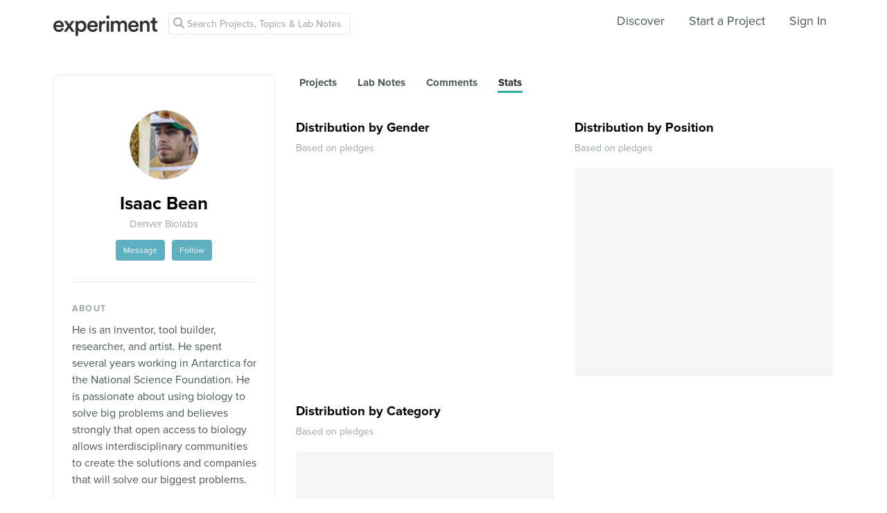

--- FILE ---
content_type: text/html; charset=utf-8
request_url: https://www.google.com/recaptcha/api2/anchor?ar=1&k=6Ldb_70UAAAAAI8hGzJqq1aRW2-GGUO7vYSfUNes&co=aHR0cHM6Ly9leHBlcmltZW50LmNvbTo0NDM.&hl=en&v=PoyoqOPhxBO7pBk68S4YbpHZ&size=invisible&anchor-ms=20000&execute-ms=30000&cb=xkh5pvlyx8c5
body_size: 49005
content:
<!DOCTYPE HTML><html dir="ltr" lang="en"><head><meta http-equiv="Content-Type" content="text/html; charset=UTF-8">
<meta http-equiv="X-UA-Compatible" content="IE=edge">
<title>reCAPTCHA</title>
<style type="text/css">
/* cyrillic-ext */
@font-face {
  font-family: 'Roboto';
  font-style: normal;
  font-weight: 400;
  font-stretch: 100%;
  src: url(//fonts.gstatic.com/s/roboto/v48/KFO7CnqEu92Fr1ME7kSn66aGLdTylUAMa3GUBHMdazTgWw.woff2) format('woff2');
  unicode-range: U+0460-052F, U+1C80-1C8A, U+20B4, U+2DE0-2DFF, U+A640-A69F, U+FE2E-FE2F;
}
/* cyrillic */
@font-face {
  font-family: 'Roboto';
  font-style: normal;
  font-weight: 400;
  font-stretch: 100%;
  src: url(//fonts.gstatic.com/s/roboto/v48/KFO7CnqEu92Fr1ME7kSn66aGLdTylUAMa3iUBHMdazTgWw.woff2) format('woff2');
  unicode-range: U+0301, U+0400-045F, U+0490-0491, U+04B0-04B1, U+2116;
}
/* greek-ext */
@font-face {
  font-family: 'Roboto';
  font-style: normal;
  font-weight: 400;
  font-stretch: 100%;
  src: url(//fonts.gstatic.com/s/roboto/v48/KFO7CnqEu92Fr1ME7kSn66aGLdTylUAMa3CUBHMdazTgWw.woff2) format('woff2');
  unicode-range: U+1F00-1FFF;
}
/* greek */
@font-face {
  font-family: 'Roboto';
  font-style: normal;
  font-weight: 400;
  font-stretch: 100%;
  src: url(//fonts.gstatic.com/s/roboto/v48/KFO7CnqEu92Fr1ME7kSn66aGLdTylUAMa3-UBHMdazTgWw.woff2) format('woff2');
  unicode-range: U+0370-0377, U+037A-037F, U+0384-038A, U+038C, U+038E-03A1, U+03A3-03FF;
}
/* math */
@font-face {
  font-family: 'Roboto';
  font-style: normal;
  font-weight: 400;
  font-stretch: 100%;
  src: url(//fonts.gstatic.com/s/roboto/v48/KFO7CnqEu92Fr1ME7kSn66aGLdTylUAMawCUBHMdazTgWw.woff2) format('woff2');
  unicode-range: U+0302-0303, U+0305, U+0307-0308, U+0310, U+0312, U+0315, U+031A, U+0326-0327, U+032C, U+032F-0330, U+0332-0333, U+0338, U+033A, U+0346, U+034D, U+0391-03A1, U+03A3-03A9, U+03B1-03C9, U+03D1, U+03D5-03D6, U+03F0-03F1, U+03F4-03F5, U+2016-2017, U+2034-2038, U+203C, U+2040, U+2043, U+2047, U+2050, U+2057, U+205F, U+2070-2071, U+2074-208E, U+2090-209C, U+20D0-20DC, U+20E1, U+20E5-20EF, U+2100-2112, U+2114-2115, U+2117-2121, U+2123-214F, U+2190, U+2192, U+2194-21AE, U+21B0-21E5, U+21F1-21F2, U+21F4-2211, U+2213-2214, U+2216-22FF, U+2308-230B, U+2310, U+2319, U+231C-2321, U+2336-237A, U+237C, U+2395, U+239B-23B7, U+23D0, U+23DC-23E1, U+2474-2475, U+25AF, U+25B3, U+25B7, U+25BD, U+25C1, U+25CA, U+25CC, U+25FB, U+266D-266F, U+27C0-27FF, U+2900-2AFF, U+2B0E-2B11, U+2B30-2B4C, U+2BFE, U+3030, U+FF5B, U+FF5D, U+1D400-1D7FF, U+1EE00-1EEFF;
}
/* symbols */
@font-face {
  font-family: 'Roboto';
  font-style: normal;
  font-weight: 400;
  font-stretch: 100%;
  src: url(//fonts.gstatic.com/s/roboto/v48/KFO7CnqEu92Fr1ME7kSn66aGLdTylUAMaxKUBHMdazTgWw.woff2) format('woff2');
  unicode-range: U+0001-000C, U+000E-001F, U+007F-009F, U+20DD-20E0, U+20E2-20E4, U+2150-218F, U+2190, U+2192, U+2194-2199, U+21AF, U+21E6-21F0, U+21F3, U+2218-2219, U+2299, U+22C4-22C6, U+2300-243F, U+2440-244A, U+2460-24FF, U+25A0-27BF, U+2800-28FF, U+2921-2922, U+2981, U+29BF, U+29EB, U+2B00-2BFF, U+4DC0-4DFF, U+FFF9-FFFB, U+10140-1018E, U+10190-1019C, U+101A0, U+101D0-101FD, U+102E0-102FB, U+10E60-10E7E, U+1D2C0-1D2D3, U+1D2E0-1D37F, U+1F000-1F0FF, U+1F100-1F1AD, U+1F1E6-1F1FF, U+1F30D-1F30F, U+1F315, U+1F31C, U+1F31E, U+1F320-1F32C, U+1F336, U+1F378, U+1F37D, U+1F382, U+1F393-1F39F, U+1F3A7-1F3A8, U+1F3AC-1F3AF, U+1F3C2, U+1F3C4-1F3C6, U+1F3CA-1F3CE, U+1F3D4-1F3E0, U+1F3ED, U+1F3F1-1F3F3, U+1F3F5-1F3F7, U+1F408, U+1F415, U+1F41F, U+1F426, U+1F43F, U+1F441-1F442, U+1F444, U+1F446-1F449, U+1F44C-1F44E, U+1F453, U+1F46A, U+1F47D, U+1F4A3, U+1F4B0, U+1F4B3, U+1F4B9, U+1F4BB, U+1F4BF, U+1F4C8-1F4CB, U+1F4D6, U+1F4DA, U+1F4DF, U+1F4E3-1F4E6, U+1F4EA-1F4ED, U+1F4F7, U+1F4F9-1F4FB, U+1F4FD-1F4FE, U+1F503, U+1F507-1F50B, U+1F50D, U+1F512-1F513, U+1F53E-1F54A, U+1F54F-1F5FA, U+1F610, U+1F650-1F67F, U+1F687, U+1F68D, U+1F691, U+1F694, U+1F698, U+1F6AD, U+1F6B2, U+1F6B9-1F6BA, U+1F6BC, U+1F6C6-1F6CF, U+1F6D3-1F6D7, U+1F6E0-1F6EA, U+1F6F0-1F6F3, U+1F6F7-1F6FC, U+1F700-1F7FF, U+1F800-1F80B, U+1F810-1F847, U+1F850-1F859, U+1F860-1F887, U+1F890-1F8AD, U+1F8B0-1F8BB, U+1F8C0-1F8C1, U+1F900-1F90B, U+1F93B, U+1F946, U+1F984, U+1F996, U+1F9E9, U+1FA00-1FA6F, U+1FA70-1FA7C, U+1FA80-1FA89, U+1FA8F-1FAC6, U+1FACE-1FADC, U+1FADF-1FAE9, U+1FAF0-1FAF8, U+1FB00-1FBFF;
}
/* vietnamese */
@font-face {
  font-family: 'Roboto';
  font-style: normal;
  font-weight: 400;
  font-stretch: 100%;
  src: url(//fonts.gstatic.com/s/roboto/v48/KFO7CnqEu92Fr1ME7kSn66aGLdTylUAMa3OUBHMdazTgWw.woff2) format('woff2');
  unicode-range: U+0102-0103, U+0110-0111, U+0128-0129, U+0168-0169, U+01A0-01A1, U+01AF-01B0, U+0300-0301, U+0303-0304, U+0308-0309, U+0323, U+0329, U+1EA0-1EF9, U+20AB;
}
/* latin-ext */
@font-face {
  font-family: 'Roboto';
  font-style: normal;
  font-weight: 400;
  font-stretch: 100%;
  src: url(//fonts.gstatic.com/s/roboto/v48/KFO7CnqEu92Fr1ME7kSn66aGLdTylUAMa3KUBHMdazTgWw.woff2) format('woff2');
  unicode-range: U+0100-02BA, U+02BD-02C5, U+02C7-02CC, U+02CE-02D7, U+02DD-02FF, U+0304, U+0308, U+0329, U+1D00-1DBF, U+1E00-1E9F, U+1EF2-1EFF, U+2020, U+20A0-20AB, U+20AD-20C0, U+2113, U+2C60-2C7F, U+A720-A7FF;
}
/* latin */
@font-face {
  font-family: 'Roboto';
  font-style: normal;
  font-weight: 400;
  font-stretch: 100%;
  src: url(//fonts.gstatic.com/s/roboto/v48/KFO7CnqEu92Fr1ME7kSn66aGLdTylUAMa3yUBHMdazQ.woff2) format('woff2');
  unicode-range: U+0000-00FF, U+0131, U+0152-0153, U+02BB-02BC, U+02C6, U+02DA, U+02DC, U+0304, U+0308, U+0329, U+2000-206F, U+20AC, U+2122, U+2191, U+2193, U+2212, U+2215, U+FEFF, U+FFFD;
}
/* cyrillic-ext */
@font-face {
  font-family: 'Roboto';
  font-style: normal;
  font-weight: 500;
  font-stretch: 100%;
  src: url(//fonts.gstatic.com/s/roboto/v48/KFO7CnqEu92Fr1ME7kSn66aGLdTylUAMa3GUBHMdazTgWw.woff2) format('woff2');
  unicode-range: U+0460-052F, U+1C80-1C8A, U+20B4, U+2DE0-2DFF, U+A640-A69F, U+FE2E-FE2F;
}
/* cyrillic */
@font-face {
  font-family: 'Roboto';
  font-style: normal;
  font-weight: 500;
  font-stretch: 100%;
  src: url(//fonts.gstatic.com/s/roboto/v48/KFO7CnqEu92Fr1ME7kSn66aGLdTylUAMa3iUBHMdazTgWw.woff2) format('woff2');
  unicode-range: U+0301, U+0400-045F, U+0490-0491, U+04B0-04B1, U+2116;
}
/* greek-ext */
@font-face {
  font-family: 'Roboto';
  font-style: normal;
  font-weight: 500;
  font-stretch: 100%;
  src: url(//fonts.gstatic.com/s/roboto/v48/KFO7CnqEu92Fr1ME7kSn66aGLdTylUAMa3CUBHMdazTgWw.woff2) format('woff2');
  unicode-range: U+1F00-1FFF;
}
/* greek */
@font-face {
  font-family: 'Roboto';
  font-style: normal;
  font-weight: 500;
  font-stretch: 100%;
  src: url(//fonts.gstatic.com/s/roboto/v48/KFO7CnqEu92Fr1ME7kSn66aGLdTylUAMa3-UBHMdazTgWw.woff2) format('woff2');
  unicode-range: U+0370-0377, U+037A-037F, U+0384-038A, U+038C, U+038E-03A1, U+03A3-03FF;
}
/* math */
@font-face {
  font-family: 'Roboto';
  font-style: normal;
  font-weight: 500;
  font-stretch: 100%;
  src: url(//fonts.gstatic.com/s/roboto/v48/KFO7CnqEu92Fr1ME7kSn66aGLdTylUAMawCUBHMdazTgWw.woff2) format('woff2');
  unicode-range: U+0302-0303, U+0305, U+0307-0308, U+0310, U+0312, U+0315, U+031A, U+0326-0327, U+032C, U+032F-0330, U+0332-0333, U+0338, U+033A, U+0346, U+034D, U+0391-03A1, U+03A3-03A9, U+03B1-03C9, U+03D1, U+03D5-03D6, U+03F0-03F1, U+03F4-03F5, U+2016-2017, U+2034-2038, U+203C, U+2040, U+2043, U+2047, U+2050, U+2057, U+205F, U+2070-2071, U+2074-208E, U+2090-209C, U+20D0-20DC, U+20E1, U+20E5-20EF, U+2100-2112, U+2114-2115, U+2117-2121, U+2123-214F, U+2190, U+2192, U+2194-21AE, U+21B0-21E5, U+21F1-21F2, U+21F4-2211, U+2213-2214, U+2216-22FF, U+2308-230B, U+2310, U+2319, U+231C-2321, U+2336-237A, U+237C, U+2395, U+239B-23B7, U+23D0, U+23DC-23E1, U+2474-2475, U+25AF, U+25B3, U+25B7, U+25BD, U+25C1, U+25CA, U+25CC, U+25FB, U+266D-266F, U+27C0-27FF, U+2900-2AFF, U+2B0E-2B11, U+2B30-2B4C, U+2BFE, U+3030, U+FF5B, U+FF5D, U+1D400-1D7FF, U+1EE00-1EEFF;
}
/* symbols */
@font-face {
  font-family: 'Roboto';
  font-style: normal;
  font-weight: 500;
  font-stretch: 100%;
  src: url(//fonts.gstatic.com/s/roboto/v48/KFO7CnqEu92Fr1ME7kSn66aGLdTylUAMaxKUBHMdazTgWw.woff2) format('woff2');
  unicode-range: U+0001-000C, U+000E-001F, U+007F-009F, U+20DD-20E0, U+20E2-20E4, U+2150-218F, U+2190, U+2192, U+2194-2199, U+21AF, U+21E6-21F0, U+21F3, U+2218-2219, U+2299, U+22C4-22C6, U+2300-243F, U+2440-244A, U+2460-24FF, U+25A0-27BF, U+2800-28FF, U+2921-2922, U+2981, U+29BF, U+29EB, U+2B00-2BFF, U+4DC0-4DFF, U+FFF9-FFFB, U+10140-1018E, U+10190-1019C, U+101A0, U+101D0-101FD, U+102E0-102FB, U+10E60-10E7E, U+1D2C0-1D2D3, U+1D2E0-1D37F, U+1F000-1F0FF, U+1F100-1F1AD, U+1F1E6-1F1FF, U+1F30D-1F30F, U+1F315, U+1F31C, U+1F31E, U+1F320-1F32C, U+1F336, U+1F378, U+1F37D, U+1F382, U+1F393-1F39F, U+1F3A7-1F3A8, U+1F3AC-1F3AF, U+1F3C2, U+1F3C4-1F3C6, U+1F3CA-1F3CE, U+1F3D4-1F3E0, U+1F3ED, U+1F3F1-1F3F3, U+1F3F5-1F3F7, U+1F408, U+1F415, U+1F41F, U+1F426, U+1F43F, U+1F441-1F442, U+1F444, U+1F446-1F449, U+1F44C-1F44E, U+1F453, U+1F46A, U+1F47D, U+1F4A3, U+1F4B0, U+1F4B3, U+1F4B9, U+1F4BB, U+1F4BF, U+1F4C8-1F4CB, U+1F4D6, U+1F4DA, U+1F4DF, U+1F4E3-1F4E6, U+1F4EA-1F4ED, U+1F4F7, U+1F4F9-1F4FB, U+1F4FD-1F4FE, U+1F503, U+1F507-1F50B, U+1F50D, U+1F512-1F513, U+1F53E-1F54A, U+1F54F-1F5FA, U+1F610, U+1F650-1F67F, U+1F687, U+1F68D, U+1F691, U+1F694, U+1F698, U+1F6AD, U+1F6B2, U+1F6B9-1F6BA, U+1F6BC, U+1F6C6-1F6CF, U+1F6D3-1F6D7, U+1F6E0-1F6EA, U+1F6F0-1F6F3, U+1F6F7-1F6FC, U+1F700-1F7FF, U+1F800-1F80B, U+1F810-1F847, U+1F850-1F859, U+1F860-1F887, U+1F890-1F8AD, U+1F8B0-1F8BB, U+1F8C0-1F8C1, U+1F900-1F90B, U+1F93B, U+1F946, U+1F984, U+1F996, U+1F9E9, U+1FA00-1FA6F, U+1FA70-1FA7C, U+1FA80-1FA89, U+1FA8F-1FAC6, U+1FACE-1FADC, U+1FADF-1FAE9, U+1FAF0-1FAF8, U+1FB00-1FBFF;
}
/* vietnamese */
@font-face {
  font-family: 'Roboto';
  font-style: normal;
  font-weight: 500;
  font-stretch: 100%;
  src: url(//fonts.gstatic.com/s/roboto/v48/KFO7CnqEu92Fr1ME7kSn66aGLdTylUAMa3OUBHMdazTgWw.woff2) format('woff2');
  unicode-range: U+0102-0103, U+0110-0111, U+0128-0129, U+0168-0169, U+01A0-01A1, U+01AF-01B0, U+0300-0301, U+0303-0304, U+0308-0309, U+0323, U+0329, U+1EA0-1EF9, U+20AB;
}
/* latin-ext */
@font-face {
  font-family: 'Roboto';
  font-style: normal;
  font-weight: 500;
  font-stretch: 100%;
  src: url(//fonts.gstatic.com/s/roboto/v48/KFO7CnqEu92Fr1ME7kSn66aGLdTylUAMa3KUBHMdazTgWw.woff2) format('woff2');
  unicode-range: U+0100-02BA, U+02BD-02C5, U+02C7-02CC, U+02CE-02D7, U+02DD-02FF, U+0304, U+0308, U+0329, U+1D00-1DBF, U+1E00-1E9F, U+1EF2-1EFF, U+2020, U+20A0-20AB, U+20AD-20C0, U+2113, U+2C60-2C7F, U+A720-A7FF;
}
/* latin */
@font-face {
  font-family: 'Roboto';
  font-style: normal;
  font-weight: 500;
  font-stretch: 100%;
  src: url(//fonts.gstatic.com/s/roboto/v48/KFO7CnqEu92Fr1ME7kSn66aGLdTylUAMa3yUBHMdazQ.woff2) format('woff2');
  unicode-range: U+0000-00FF, U+0131, U+0152-0153, U+02BB-02BC, U+02C6, U+02DA, U+02DC, U+0304, U+0308, U+0329, U+2000-206F, U+20AC, U+2122, U+2191, U+2193, U+2212, U+2215, U+FEFF, U+FFFD;
}
/* cyrillic-ext */
@font-face {
  font-family: 'Roboto';
  font-style: normal;
  font-weight: 900;
  font-stretch: 100%;
  src: url(//fonts.gstatic.com/s/roboto/v48/KFO7CnqEu92Fr1ME7kSn66aGLdTylUAMa3GUBHMdazTgWw.woff2) format('woff2');
  unicode-range: U+0460-052F, U+1C80-1C8A, U+20B4, U+2DE0-2DFF, U+A640-A69F, U+FE2E-FE2F;
}
/* cyrillic */
@font-face {
  font-family: 'Roboto';
  font-style: normal;
  font-weight: 900;
  font-stretch: 100%;
  src: url(//fonts.gstatic.com/s/roboto/v48/KFO7CnqEu92Fr1ME7kSn66aGLdTylUAMa3iUBHMdazTgWw.woff2) format('woff2');
  unicode-range: U+0301, U+0400-045F, U+0490-0491, U+04B0-04B1, U+2116;
}
/* greek-ext */
@font-face {
  font-family: 'Roboto';
  font-style: normal;
  font-weight: 900;
  font-stretch: 100%;
  src: url(//fonts.gstatic.com/s/roboto/v48/KFO7CnqEu92Fr1ME7kSn66aGLdTylUAMa3CUBHMdazTgWw.woff2) format('woff2');
  unicode-range: U+1F00-1FFF;
}
/* greek */
@font-face {
  font-family: 'Roboto';
  font-style: normal;
  font-weight: 900;
  font-stretch: 100%;
  src: url(//fonts.gstatic.com/s/roboto/v48/KFO7CnqEu92Fr1ME7kSn66aGLdTylUAMa3-UBHMdazTgWw.woff2) format('woff2');
  unicode-range: U+0370-0377, U+037A-037F, U+0384-038A, U+038C, U+038E-03A1, U+03A3-03FF;
}
/* math */
@font-face {
  font-family: 'Roboto';
  font-style: normal;
  font-weight: 900;
  font-stretch: 100%;
  src: url(//fonts.gstatic.com/s/roboto/v48/KFO7CnqEu92Fr1ME7kSn66aGLdTylUAMawCUBHMdazTgWw.woff2) format('woff2');
  unicode-range: U+0302-0303, U+0305, U+0307-0308, U+0310, U+0312, U+0315, U+031A, U+0326-0327, U+032C, U+032F-0330, U+0332-0333, U+0338, U+033A, U+0346, U+034D, U+0391-03A1, U+03A3-03A9, U+03B1-03C9, U+03D1, U+03D5-03D6, U+03F0-03F1, U+03F4-03F5, U+2016-2017, U+2034-2038, U+203C, U+2040, U+2043, U+2047, U+2050, U+2057, U+205F, U+2070-2071, U+2074-208E, U+2090-209C, U+20D0-20DC, U+20E1, U+20E5-20EF, U+2100-2112, U+2114-2115, U+2117-2121, U+2123-214F, U+2190, U+2192, U+2194-21AE, U+21B0-21E5, U+21F1-21F2, U+21F4-2211, U+2213-2214, U+2216-22FF, U+2308-230B, U+2310, U+2319, U+231C-2321, U+2336-237A, U+237C, U+2395, U+239B-23B7, U+23D0, U+23DC-23E1, U+2474-2475, U+25AF, U+25B3, U+25B7, U+25BD, U+25C1, U+25CA, U+25CC, U+25FB, U+266D-266F, U+27C0-27FF, U+2900-2AFF, U+2B0E-2B11, U+2B30-2B4C, U+2BFE, U+3030, U+FF5B, U+FF5D, U+1D400-1D7FF, U+1EE00-1EEFF;
}
/* symbols */
@font-face {
  font-family: 'Roboto';
  font-style: normal;
  font-weight: 900;
  font-stretch: 100%;
  src: url(//fonts.gstatic.com/s/roboto/v48/KFO7CnqEu92Fr1ME7kSn66aGLdTylUAMaxKUBHMdazTgWw.woff2) format('woff2');
  unicode-range: U+0001-000C, U+000E-001F, U+007F-009F, U+20DD-20E0, U+20E2-20E4, U+2150-218F, U+2190, U+2192, U+2194-2199, U+21AF, U+21E6-21F0, U+21F3, U+2218-2219, U+2299, U+22C4-22C6, U+2300-243F, U+2440-244A, U+2460-24FF, U+25A0-27BF, U+2800-28FF, U+2921-2922, U+2981, U+29BF, U+29EB, U+2B00-2BFF, U+4DC0-4DFF, U+FFF9-FFFB, U+10140-1018E, U+10190-1019C, U+101A0, U+101D0-101FD, U+102E0-102FB, U+10E60-10E7E, U+1D2C0-1D2D3, U+1D2E0-1D37F, U+1F000-1F0FF, U+1F100-1F1AD, U+1F1E6-1F1FF, U+1F30D-1F30F, U+1F315, U+1F31C, U+1F31E, U+1F320-1F32C, U+1F336, U+1F378, U+1F37D, U+1F382, U+1F393-1F39F, U+1F3A7-1F3A8, U+1F3AC-1F3AF, U+1F3C2, U+1F3C4-1F3C6, U+1F3CA-1F3CE, U+1F3D4-1F3E0, U+1F3ED, U+1F3F1-1F3F3, U+1F3F5-1F3F7, U+1F408, U+1F415, U+1F41F, U+1F426, U+1F43F, U+1F441-1F442, U+1F444, U+1F446-1F449, U+1F44C-1F44E, U+1F453, U+1F46A, U+1F47D, U+1F4A3, U+1F4B0, U+1F4B3, U+1F4B9, U+1F4BB, U+1F4BF, U+1F4C8-1F4CB, U+1F4D6, U+1F4DA, U+1F4DF, U+1F4E3-1F4E6, U+1F4EA-1F4ED, U+1F4F7, U+1F4F9-1F4FB, U+1F4FD-1F4FE, U+1F503, U+1F507-1F50B, U+1F50D, U+1F512-1F513, U+1F53E-1F54A, U+1F54F-1F5FA, U+1F610, U+1F650-1F67F, U+1F687, U+1F68D, U+1F691, U+1F694, U+1F698, U+1F6AD, U+1F6B2, U+1F6B9-1F6BA, U+1F6BC, U+1F6C6-1F6CF, U+1F6D3-1F6D7, U+1F6E0-1F6EA, U+1F6F0-1F6F3, U+1F6F7-1F6FC, U+1F700-1F7FF, U+1F800-1F80B, U+1F810-1F847, U+1F850-1F859, U+1F860-1F887, U+1F890-1F8AD, U+1F8B0-1F8BB, U+1F8C0-1F8C1, U+1F900-1F90B, U+1F93B, U+1F946, U+1F984, U+1F996, U+1F9E9, U+1FA00-1FA6F, U+1FA70-1FA7C, U+1FA80-1FA89, U+1FA8F-1FAC6, U+1FACE-1FADC, U+1FADF-1FAE9, U+1FAF0-1FAF8, U+1FB00-1FBFF;
}
/* vietnamese */
@font-face {
  font-family: 'Roboto';
  font-style: normal;
  font-weight: 900;
  font-stretch: 100%;
  src: url(//fonts.gstatic.com/s/roboto/v48/KFO7CnqEu92Fr1ME7kSn66aGLdTylUAMa3OUBHMdazTgWw.woff2) format('woff2');
  unicode-range: U+0102-0103, U+0110-0111, U+0128-0129, U+0168-0169, U+01A0-01A1, U+01AF-01B0, U+0300-0301, U+0303-0304, U+0308-0309, U+0323, U+0329, U+1EA0-1EF9, U+20AB;
}
/* latin-ext */
@font-face {
  font-family: 'Roboto';
  font-style: normal;
  font-weight: 900;
  font-stretch: 100%;
  src: url(//fonts.gstatic.com/s/roboto/v48/KFO7CnqEu92Fr1ME7kSn66aGLdTylUAMa3KUBHMdazTgWw.woff2) format('woff2');
  unicode-range: U+0100-02BA, U+02BD-02C5, U+02C7-02CC, U+02CE-02D7, U+02DD-02FF, U+0304, U+0308, U+0329, U+1D00-1DBF, U+1E00-1E9F, U+1EF2-1EFF, U+2020, U+20A0-20AB, U+20AD-20C0, U+2113, U+2C60-2C7F, U+A720-A7FF;
}
/* latin */
@font-face {
  font-family: 'Roboto';
  font-style: normal;
  font-weight: 900;
  font-stretch: 100%;
  src: url(//fonts.gstatic.com/s/roboto/v48/KFO7CnqEu92Fr1ME7kSn66aGLdTylUAMa3yUBHMdazQ.woff2) format('woff2');
  unicode-range: U+0000-00FF, U+0131, U+0152-0153, U+02BB-02BC, U+02C6, U+02DA, U+02DC, U+0304, U+0308, U+0329, U+2000-206F, U+20AC, U+2122, U+2191, U+2193, U+2212, U+2215, U+FEFF, U+FFFD;
}

</style>
<link rel="stylesheet" type="text/css" href="https://www.gstatic.com/recaptcha/releases/PoyoqOPhxBO7pBk68S4YbpHZ/styles__ltr.css">
<script nonce="qen4NgNJ46qkOW36CVh42A" type="text/javascript">window['__recaptcha_api'] = 'https://www.google.com/recaptcha/api2/';</script>
<script type="text/javascript" src="https://www.gstatic.com/recaptcha/releases/PoyoqOPhxBO7pBk68S4YbpHZ/recaptcha__en.js" nonce="qen4NgNJ46qkOW36CVh42A">
      
    </script></head>
<body><div id="rc-anchor-alert" class="rc-anchor-alert"></div>
<input type="hidden" id="recaptcha-token" value="[base64]">
<script type="text/javascript" nonce="qen4NgNJ46qkOW36CVh42A">
      recaptcha.anchor.Main.init("[\x22ainput\x22,[\x22bgdata\x22,\x22\x22,\[base64]/[base64]/[base64]/KE4oMTI0LHYsdi5HKSxMWihsLHYpKTpOKDEyNCx2LGwpLFYpLHYpLFQpKSxGKDE3MSx2KX0scjc9ZnVuY3Rpb24obCl7cmV0dXJuIGx9LEM9ZnVuY3Rpb24obCxWLHYpe04odixsLFYpLFZbYWtdPTI3OTZ9LG49ZnVuY3Rpb24obCxWKXtWLlg9KChWLlg/[base64]/[base64]/[base64]/[base64]/[base64]/[base64]/[base64]/[base64]/[base64]/[base64]/[base64]\\u003d\x22,\[base64]\\u003d\x22,\x22w5/Dv8KRV1nCosKqw7XDpRTChXrDkRTCjTcMwofCq8Kaw6bDlzcaNH1PwpxKTMKTwrYswpnDpz7DhR3DvV5kVDrCtsKUw5rDocOhaC7DhHLCklHDuSDCmMKIXsKsLcOJwpZCNMKCw5BwTsKZwrY/[base64]/DilXDnMO4FsKNYsOWw50vGsOpHMKAw5oGwp7CuMKmw7nDojbDt8OodMKAfD9DXQHDscOqDsOUw63DtMKKwpZ4w4HDgw40OlzChSYtVUQANH0Bw74fA8OlwplNJBzCgCrDr8Odwp10wrxyNsKsD1HDowQGbsK+XB1Gw5rCi8Okd8KaaHtEw7tKCG/Ch8OySBzDlwhmwqzCqMKOw5A6w5PDiMKzTMO3ZE7DuWXCmsOaw6vCvV0MwpzDmMOxwqPDkjgswrtKw7cUdcKgMcKiwpbDoGd1w5QtwrnDljk1wojDm8KKRyDDmsOWP8OPOhgKL2zCujVqwoHDhcO8WsOuwqbClsOcOBIYw5N/wq0IfsOIOcKwEA0EO8ORbUMuw5EoHMO6w4zCnngIWMK/dMOXJsKWw6IAwogywovDmMO9w6LCjDUBTnvCr8K5w7gSw6UgEh3DjBPDosOtFAjDqsKZwo/CrsKdw7DDsR4FXncTw7BjwqzDmMKcwpsVGMO7wrTDng9KwqrCi1XDkAHDjcKrw5ovwqgpU2powqZiMMKPwpIPW2XCoCjCnHR2w4drwpdrKUrDpxDDgsKpwoBoEcOawq/CtMOfYTgNw6FwcBMZw4YKNMK/[base64]/CulAiaQFyHyHDmsOOw7jDs8Kww7RaQcOVcWFTwoTDkgFEw4fDscKrMD7DpMK6wr8OPlPCiAhLw7gjwrHChloLXMOpbmB7w6oMLcKVwrEIwrlARcOQV8O2w7B3MSPDulPCuMKhN8KIGsKNLMKVw7bCnsK2wpAEw53DrU4rw4zClT7Cn1Ngw5A5LsKTLQ/Co8OcwrXDhcOJScK7S8KeM0sYw7llwokiJcOjw4XDo0/[base64]/Cvm/CtsKhwqIyw6wnd8O7GR1ww4zDjgDCuUPDqmnDiWbCk8K3BmF0woIow6bCgT3CusO4w488woNjK8Ofw4zDjcKDwp/ClwocwrPDgsObPis3wq3DqS54e0ogwonCmWFMVFHCoRDCqlvDksOJwoHDs0XDl2PDjsKYLH1BwrjDmMKWwpDDm8OrTsKmwpkBfBHCiBQcwr7Dg2k2W8K9RcKRRwPCtMOnAsOXfcOJwrl0w6DCiWnDvcKmf8KGT8Odw7kcIMOuw4RMwpvDocKaVFxiR8K/w6FVaMKVJ0nDj8OFwpprMsOxw7fCigLCpis8wqY0woh5dcOZfcKKJzvDhF94V8K5wpbDkcK/w67DvsKGwofDgirCsUXCk8K4wq/DgMKkw7zCnCTDucOCFMKnTlnDkMOowoPCqsOFw5fCo8O9wrZNT8KWwqxlYyk3wrYNwp8bF8KKwovDtGfDv8Khw5LDgMOUNgJQwo0Qw6XCgsKiwqMxNMKTE0LDj8Knwr3CrcOKwp/CiDnDhQ3CusOHw5XCtMOPwpk3wppDO8OXwrgOwpBJSsOZwqQgXcKUw4JMdcK+wqokw4BBw5TDlirCsBPCm0XCj8OiOsK0w7YLw67Do8OeVMKeJjpSVsOtUQtScMOlIcKwT8OyMcOawqTDqG7DvcKtw5vCgh/DlxlYaB/CizQyw50yw7IjwpvCpV/DsxvDssOKCMOUwosTwqbDqMKNwoDDqUJBM8KTe8Knwq3Ci8ORf0JNDQPCnmkdwpPDu3wIw7DCoRfCj1RXw5sHCEHCtcOVwporw57Dk0lpQsKoA8KIO8OicARAGsKqd8OPw4xEcD3DomjCvcKEQ15nNy1ZwqglC8Kmw75bw6TCh0FXw4zDvwnDmsO+w6DDjSHDvj/[base64]/Mkd1woLCgUYZw7PClcOAf8OFw7/CgMOQaksDBMOKwpgaccOFTFkPBMOuw5PCpcO6w4bCnMKNCMKawrcIEcKQwoDCvCzDh8OAJHfDjwg3wrVewpbClsOYwo5Tb0bCqMO7JhxUPFRewrDDr2VWw7HCm8KsRcOHOFJ5w6IJMcKHw5vCrMOewq/[base64]/[base64]/CicOcwq/[base64]/[base64]/DhMOaBcOfaMKQLsOlw4lhK1gBCXDCv1/Dtl98wqTChSJeUcKcwpzDhsKDwoVzw7Fwwp3Dl8K5wpHCt8OuYMK/w7/Dk8KJwrA8ThjCnMKrwqPCucOnd2DDkcKZw4bDrcKoAFPDkwRyw7RILMKxw6TDh2Z9wrgBXMOnYFgnQnY4wrfDml8rBsOIccKEIW8lD1VLMsOew5/CgsK+asOSJzROEn/[base64]/w77DnyZVwpTCvcKww7pQwoddAcO8w7bCqcKiJMOiFMK3woXCvMK5w6p7w5nCksKbw4lTdcKpR8OCKsOCw5HCik7CgMOxFyPDlQ7CkXMJwpzCvsKBIcOTwoU1wqoOHGFPw40hKcOBw4hIYDQywp8ew6TDlkbCjsOMJzkbw7HCkRhQP8Ogwr/DvMO2wpDCmljCs8ODGSYYwrHClyogJ8KrwpgdwpDCn8Kuwrk/w7FEwrXClGBWRx7CjsO1IAxFw63CuMOtKhlwwpXCuWnCil02PAvDrks/OjbDuWjCgj9LMWnCjMOMwrbChRjCiGgAI8Oew7E8B8O4wqw3w4HCvMKaKhN3wrPCrk3CqxDDimbCvxYtQ8O5a8ONw7EOwoLDgxxUwonCqMOKw7rClizCrCJrJhnCusOHw6kkGGxJK8Kpwr3Dp3/DoC5HdynCtsKcw5DCpMOIQMO0w4vClSppw7BhYHEPDWXDgsOCa8KMw4R4w4nDlTrCgCLCtF1scsObG00cNW5FT8K1E8OQw6jCux3CvMKAw6N7wqjDuXfDssO/BMORBcO/KW9ge2UCw40TR1TCkcKbQ0UZw4zDilxPWcORcUPDrizDq08HPMOoMwLDh8ONwrDCsFw9wqDDpQJRPcOvKAABGlrDvcK1wrQRIDnDisKmw6/[base64]/w5JKJCVDCcOjwqUSe8KDLsKtwrdTw7d6ThLChnd4wozCpMKIMiQDw7k7w74oc8KXw4XCuE/Ds8O7f8OmwqTCqDx+ND3DgcOIw6nCrEHCjDQLwohYZkrCvsOCw40ZBcOzccOlOmcQw6/CnB5Owr8aZCrDoMOoWTV5wotzwpvCssO/w4U7wojCgMO8csKjw4A1TwdTFz5MacOdIcOKwrkRwpUiw51VYcOtQDR2Bh0+w5zDqhrDmcOMLFYiemkTw53CimVveFlTDnHDkAbCmDMEQnU0wpXDhFXCmBJPTWEMC28tHcKAw5o/ZVLCusKvwrYxwrEIQsOjL8KGPCdkJMONwqlHwpR4w6TChsORaMOGNEfDgcORBcKUwrjCixhGw5bDrWrChSzCo8OAw4HDrsOBwqcEw7Q/[base64]/[base64]/DmXIWw6nDk3jCjhbDvCwdwrjDl8KIw6BFfx3DsRzCjMOlw5sFw7nDlMK/[base64]/GcKAwphww5bCrMO+fMK4TGYCwpU9SsKvwr/[base64]/DmMOzwqPCpD1YPgMLHw9Qw7sRw6HDjVxfwrHDih7ChWDDocO7JMO7McKMwqN0OSPDhMKpJlbDn8OYwqzDkhHDjVAYwrTDvyYLwpvDuyLDv8Ogw7dtwp3DpcOfw7hEwrIowodrw607B8KSF8O8fl/CosK+dxxTXcKjw4dxw53DsVbDrQZ+wr7CicOPwpRfM8KmLyLDk8OwEsOSQQvCm1rDucOLdCBwAivDn8OGGEjCpsOfwqjDtgLCpRfDrMOEwq1iBD4NFMOnWVdEw7t8w6MpesKLw6JOclrDh8Kaw7/DhsKGdcOxwpRWQjzCkUzDmcKADsOvw4fDgsKtwqfCgMOMwp7CnUpTwrQseX/[base64]/CucKFdMOHemV3W8KgVVzCkzxDw4fDrxTCiU/CuiDDsgDDnHAawojDpB/DtMO4PBEJDsK3wp5aw54Nw5jDgBUVw6t8a8KDUTjCq8KyMMOrAkHCujfDuSUxAS1JJ8OqDMOow64Tw4FbR8OFwpvDjG4FMGvDvMK9w5B+IsONAiTDtcOSwqjChsKNwrJcwrBCWGVlKFfDliDCumbDqW/CjsOyasOHDcKlVSzDo8KQVy7ClCtlbFfCosKNb8OKw4EvDVM5FcOQbcKvw7UvVcKewqLDkUkpGg7CswNOw7E5wofCtn3CtANJw5ZvwqDDk3zCjMK5VcKqwpvCkm5gwrvDq3RGZ8O+LmJhwq5ew7RYwoNEw6pyM8OPKcORScOqPcOtMMOWw4rDuFHCpgzCi8KFwp/DoMKJcjrDqxAEwo/[base64]/CtFHCmCt1R8KDw702wrwOw5xaw5k/[base64]/woLDr8Kvw7QrOsONw6HCgsK/w7gyW8OswoTCoMK0a8OhZcOmw7ZEGysZwpjDiEjDnMOvXMOAw6I7wqJLFsOOVsOCwpARw6kGaVbDjTNww4HCkCIHw5EWIy3Cq8OKw4nDvn/CuDpPbMO7DgDCtMOmw4bDssOGwqjDskY0ZMOpwooHdlbCscOowqIXEi8uw4PCocKTF8OMwppVagHClMKmwowTw5FncsKpw6bDp8Oiwp/[base64]/wqzDqcOvwqM/GcKJw7YZGg7CiBdbIMKxw6TCvsOYw5UYAGfDqivCisOIeV7CnhJeGcOWJCPChcKHWcOyGcKowrFqJMKuw4TDvcOow4LDpApic1XCq1lKw4BTw7FaWMO+wqDDtMKuw4oiw6LCgws7w4DCu8KJwrzDnkQrwqQCwqkIM8O4w4/DpAzCoWXCqcO5W8Kaw77DpcKEIsOfwrXDnMKmwqE3wqJtUEbCrMKIEAotwpXClcOTw5rDocKKwokKwrbDocKFw6ErwqHDssK2wqDCgsORLSc7YnbDncKsR8OPYyLDpFgQCADDtB5Gw5DDrx/Cn8OlwrQdwoojfEhJdcKIw6oPJAZnwqbCh20Aw6rCmcOHRAZwwqQgw4nDk8O+I8OIw6DDvFoBw7TDvsO4PXDCi8KFw5HCujMZFFtuw6VsD8KSdgzCuCXDpcKrL8KfCMOPwqbDkxfCn8OTQsKzwrnDksKwG8ODwrVNw7rDhAhYecKSwqpUJgzClk/DtMKowqvDicOAw7BZwpzCnlRhOMOcw6VWwrhow5l3w7bCqsKkCMKLwr3Di8KhT3gUYxvDsWBpDsKRwrc5X1M3R1/DkgDDuMK+w4YMDsOCw4Q4YsK5woXDicKJSMO0wpNLwp00wpTCkFDClgnDlcOxYcKSK8KvwrDDlU5yTXkawqXCn8O+dsOzwrZTGcKic3TCl8OlwprCpRbCucKkw6PCi8OLVsO4aSB3T8KsFS8pwq9Tw4HDky1Kw55ywrRAHQ/DisO2w7hdEsKMw43CrSFSaMOiw63Dh2LCqiwswoldwq0eEMKrY2NjwqPDlMKXMXh2wrZAw4DDkWhnw63CmFATew/CrSg/WsKzw4bDsFx4BMO+Wk8uNsOIbTYIw4TDkMK3FCrCmMOewofCilMDw5XDqMKww7cFwq/CpMObN8OBTShKwqzDqCfDqHVpwp/CkUk/w4nDrcKHKgkYAMK3Lg1FKnDCv8KQb8K3wqzDg8O+b0A9woVlIcKxTMOILsOvB8KkNcOwwr3DqsO4D2bCgDsBw4PCq8KGYcKGw6ZQwpzDrMOlBiduUMOjw4HCqcOBZSAtdsOZwqt3w7rDnSzCgMOuw7J/CMOVWsOAQMKjwpzCp8KmRTJSwpcXw4gmw4bCiETChcOYCcK8w6fCiBcBw7Y+wptPwrYBwpnDtFvCvFbClVIMw5LCmcOqw5rDjljCoMKiwqXDrFDCkDzChCbDj8Oda0nDnD/[base64]/CmhUOcTHDkEN7Hl4vViDDu2DDs1XCgwTCt8OmHcKOQsOsC8KcPMOzR3kSKURZU8KQL1YAw53CqsOtYMKlwqVVw7U5woHDlcOowoFqwqPDo2fDgMOvKsK7wqgnPwhWAhXCojgiPgjDhizCpHtGwqsNw5zDqxwvQsKEMsOdQMK1w7/DvnxCOX3ClsOTwrc8w5cNwrfCt8OGwpNBVVF3K8K8dMKtwrRAw4Afw7U6UMOowoNsw7sHwr0Ww43Dm8OhHcO7ZjFgw6LCqcKsF8K1fTbCgsK/w5TCt8KHw6d3eMKhw4nCqxrDn8Oqw4rCgcOxHMOWwonCo8K7LMOvwqbDqMO1S8OFwrMzTcKkwovDk8OxesOfA8O3LQXDklEAw7tLw6vCkMKmF8OXw6nDs2Z+wrvCusKVwo1NfRbCpcOqcsKRwpLCkF/[base64]/Dg8KjesKTw4bCosKxwrEdcmTDi8Kgw4fCpcKPRiRtw4bDlMKVIXfCmcOhwqHDg8Opw7LCqMOswp4vw4vClsOQSsOre8OUETfDlF3CpMKObAvCscOrwqPDrMOrFWJZG1IcwrFpwr9IwohjwpNXFmfDlHLClB/Cjn4xd8O0HAATwqkzwpfCiA7CgcOOwoJeUsKnYyrDsQnCuMKjD1rCiGDCrDkEScOLQyUmRHDDicOVw5kSwoAwS8O/w7XCs0/Dv8O3w6UHwpzCtF/DmBkibxTCjnQfUsOnG8KZJMOUXMO1IsOlZk/[base64]/DhMOXXSs4w5FadsKpwojDkcOYw6Qtw7lawpzCu8KXFcK3FkgubsOxwqJRw7PDq8KAUcKUwr/Duh/DucKGV8KhSMKJw4hww5jDkzF5w4LDo8OPw5bDjnrCnsOGZsKMLERmGgM+VxxDw4taW8KvJsOrworCjMOCw6/DuA/Dj8OtBG7CigHDp8OgwqZ6SD8xwotBw7Nzw7vChMORw4DDhcKXUMOLD3AZw7IUw6dwwpAJw7fDsMOacBrCvcKDfTvCgDfDsR/[base64]/UcOyw69ew6bDscKKwrBDH0fDk8Oww4t7HMOKdlXDtsOfLhXCqV1vXcKpAE7DmT5SLcO0FMOqT8KKQ2ESQg9cw4XCjUZGwqk1K8Oqw6HCksKyw61+w546w5rDvcO8DMO7w65TMBzDjcO5DMOiwrUrwo0Bw6LDtcK3wqUzwq7CusK/w79PwpTDrMKPw4vDl8K1w61TBGbDuMO8WcO1wobDinV7wozDsgtOw44hwoAHIMKfwrFCwrYswqzCoz5Qw5XCqcOlXCXCmRMwbB0ww5t5DsKOZVYxw69Kw4HDqMODcMOBHcK7QkPDrcK4SW/ChcKOECllCcOCwo3DviTDszYbIcKKMXfCmcKxJWA0OcKEw43Co8O9bH9rwr7ChkXDvcKzw4bCrcOiw5cvw7bCtxggw4dcwoZgwp1jdS7DssOFwqctwoxcElokw5wxG8OvwrDDuA9WaMONesKcGMKywrzDpMOdMcOhN8KPw6PDuH/CtnPDojnDr8KRwovCksKWInPDi1toU8OGwqjCgW9QQwllRj1KfcKnwq9TIDwOBVJRw74xw5AWwoR3DsKMwr02D8OowokOwrXDu8OXQ180OxjChid6w7jCvMKAKEUUw6BQCMOMwo7ChWLDtjEiw5NSGsKiBsOVOyzDvHjDn8Otwp/CksKdYxEmeUFdw48/[base64]/[base64]/DniEfw7bDkB7CpUxywprCk8KWJMKkKBrDmsKKwqUdCMOLw4PDhwR5wrQ8E8OuQsONw5zCgcObO8KIwqoDE8O/[base64]/[base64]/wqkwwoEfaMKrbih/VMOjwo7Dt3pBwr3DiMODw6YyecK8DsOyw642wovCjw3Co8KMw5zCpMOfwpJIw5jDqMK8TyBpw5DDkMK/[base64]/ccKqwoZsb8OowrfDjS3DpVXCo2UBN8OSw5Q6w5d3w6FkbH/Ch8O1El8XFMKDcH4xwqpSNynClsKgw6pCYsKSwp1kwpzDrcKlwpsHwqbCsGPDl8Opwr51w6nDqcKSwo9hw6EgQsKLEsK3Exh/wqDDvMKnw5TCvUzDujw1wpTDikU9McO8JmEswpUvwqBUOEjDp2tCw6dcwrPCqcKqwpjCl1RRPsKzwq3CrcKBF8K8MMO2w7BKw6LCo8OMRMOBeMKyWcKcaS7ChSpKw7zDn8K3w53DhibCqcO4w6YrKnLDun9Xw456QHfCiCfDq8Oae0Rud8KSK8Kiwr/Dq0Zjw5TCvzDDmizCgsOcw4cOW0TCucKWbx5vwoQ9wqYsw5HCoMKcci58wr3DpMKcwq8GaVLDsMOsw7bCtUhjw4fDqcKdOAZBVcO8UsOFw4PDjz/DrsOZwpnDrcO/[base64]/DjwYtwpUhX8KjwpHCm8OtFcOWwofChMKWGV3CrlbCiA/ClGbDqQsEwpoDS8OQQ8K7wo4GX8Kywq/CgcKtw7RFLULCpcO8OnwaC8O1XMK+Cj3CvDTCkcKIw7JaamrCmVFowoMUE8KxU0Byw6TCtMOOKcO2wozClhp6KMKrWUc6dcK0AR/DjsKATH/DlMKXwol1aMKEwrHDm8OkF0ElWz3Dv2c9SsKPTgvDl8Ocw6LCtcKTNsKqw4gwdsKzV8OGTnU/[base64]/[base64]/CjMOBwp0hX8K6bRRSKMKbLyVmw6cnM8OuURVTYMKjwrZbLMOrcxPCs2w/w6JnwrrDmcOUw77Cul/CtcK9P8K5wrLCtcK2IivDscK4wrvClxjDriUdw4vDqzw5w4QMTwLCkcK/wrXDklXCqUnCoMKMw4drwrAXwqw8wpYDwrvDvzg0NsOnR8ODw4DCug9fw6VbwpMJIsOJwr7Cii7Cv8KlG8OxU8OXwpXDjnHDkAwTwrTCksKNw7wdwolEw4/CgMOrdSjDhENwJWrCt2jDnVXClm5tDizDq8KuLjYlwrnCpRvCucOiDcKSTzRlUcKcQ8OLw7nDo1PDkMK+S8Ksw5PCiMOXw7FVKkLCqMKYw7FXwpvDp8OyOcK+WcKKwrnDlMO0wqoWasK0YMKCWMOywoMSw5NWXUFddTHClMKEGRHDiMOKw75bw7XDisOSQU/DnHdWw6HCsR8/M1U3LcK/Y8KqQ3Fiw73Dg1J2w57CkwZZIMKvTQrDq8OOwog6wqFowpknw4PCsMKJw7LCoX3Cj345w7F1EsKbTG/CocOTGsOENiLCmy0dw7XDgULChMOiw6XCu39OGwvCncKHw4BjUcKCwolYwozDoT3DhRwKw4cfwqd4wq/DuDBnw6kPBcKvfANPXyXDhsOHUgDCqsOnwptjwpEuwqnCqMO5w50YcsOWw4E7ejDCgsKPw5kpwqUJasOOwrd9N8KjwpPCoG/[base64]/DisKEw5zDo0g0a8KUwrMKw4bDuXPCtcKNw7g+w6xseWzCvhgICxXDvMOTccOlIsKswrvDjQoIYsKxwo4iw6fCvkMyf8O1wrg/woDDgcKbw5Ntw5oAAz0Sw48uLFHCqcKLwqNOwrXDniB7wq8BdXhTYE7CgVxFwrXDp8KcSsKFPcO6eB/CucK3w4vCs8Klw4xuwq1pGwrClBTDjDd/wqfDmUt4MGDDowU+YkYBwpXDisKbw7Mqw7LCm8ONV8O7R8KRCMKwF3ZIworDvzPCsBHDmiTDs3DCgcKWfcKTfi0tGGtnHsOhw6Bsw6dlW8Klwo3DtkkuAzcqw5PCihEhdDTCrDE6wq/Cozg4DsKkS8KPwoPClHYSw5hvw5/CgcO3wonCqzRKwrJ/w6U8wqjDlx8Bw6cfNAguwpoKA8Ohw5bDo3MTw4UMe8OFwo/CvsKwwoXCnUAhbEJYSxzCgcKiRB/Dngd+Y8OaCsOdwoYcw5TCicO/CBRKf8KsRcObfcKyw4E6wqHDmsOdY8K8N8Kuwop3AT03w6t5wqAzJjoIG3LCo8KhakXDtMKTwrvCiDvDl8KOworDsgs3VQ8qw4vDuMO8E2IBw45EPCkUBRzDoAsiwoPCnMORHlhmYGYQwqTCjQnCmgDCo8KBw4rDpAxywoZ1w5Q/dMO0w6vDsXh7wp0GGWtCw78sa8ODPAvDqSgSw507w4zCtnplahN7wrMOBcOAQnFdKcKOZsKyIXZLw63DvcKTw41RJ0/DjSnDplDCsEwdMlPCjyHCvcKtI8ODwo8ZYR4qw6EbEinCiARdcSYNJxl0BgInwoBIw45Kw5ovL8KDJ8OOX0TCrD90MhvCscO2woPDqsOfwq5fecO3GR/CjHrDhEh2woVYV8OhUTAzw5MGwoXDrcKtwq18TGIcw7U3RVjDs8K+SjEgRExiUxdGSC1uw6V1wo7CqgoYw6Y3w6w4woYBw6Edw6M/wrI1w4HDnTfCmwNRw5nDh0J4Bh8AVGEzwodBNkgDC1jCgcOZw4LClWjDljzDnT7CkyY9CH9qIcOJwp/DtmBCecOhw5hbwqHCvcOww7hawqUcPcOUW8KWPjTCicKyw69rD8Ksw69gwrrCrg7DtsO4CxHCtEgCbQ/CrMOCXMKpw5s7woDDlsORw6XDncKrEcOlwq9Yw7zClCvCs8OswqPDlsKawqBPwoFaQV1hwrAnCsOpF8K7wosYw4nCh8O4w4kXJS/Cq8O6w4rCqADDlsOjO8Oaw63DgcOSwpfDmcKNw7TDrGk5LRdhXMO9NHXDgS7CkwY5YnpiWsOUwobDuMKBUcKIw6UZLcKTQsKtwpItw5MRQ8KBw5oVwqXCokAqfn4Uwp/ChXjDpMOuGSnCvsKiwp1owpfDuSfDhABgw5cJHMKOwpcgwpEIGG/CkcKpw6Anwr7DkSDCimlpOVzDrsO/dwowwoEZwq9oXCHDgA7DlMKuw6Agw67DpEE8w5snwoFNIU/Cj8KbwrsBwrcMw456w49SwpZCw6UCKCs9woHCuy3CqcKawpTDhnohB8KswozCmMKyGwRLMSrCjcOAQQfDj8KoScOwworDugdeVMOmwosJW8K7w5JxS8OQEMKTRzB1wqPDtcOow7TCtm0twoJ5w6HClR3DkMKDfx9Nw7NNwqdmAi3DncOLTlbDjxMtwpt6w54/VsO4agwJwo7CicK/NsOhw61gw5N7VwoNcBrDoUF6GMOAOC7DusO4P8KVT01MD8OjLcOBwoPDqDPDn8OMwpYsw5NZDHxAwqnCgCguA8O/wrE6w5zCj8KGUlJqw4TDozpowr/DvTguInDDq0DDssO2UHRcw7PDnMORw7omwqbDpmPChTXCun7DuyEfLRfCj8Kbw79OdcKAFgZzw6gaw6s7wqnDtQpXE8OCw4vDisKcwovDjsKAFcKIHcOGB8OcT8KuC8KJw4/DlsOkZMKAeUxowpvDtsKaFsK1XMObbRfDlTjCgsOMwpXDicOtGCx6w63DsMO6wpZ6w5fCp8ORwovDlMKRD1PDl1LCpWzDukTCpsKsNGbDr3QfAsKAw4UZFsOqdMO/w7M2w4nDkXvDsiQ8w6TCrcOxw6cuYMKQFzpPJcOhFHbCriPDjMO6RzgMXMOTXSQYwpgUamnDsnkrHU7Cl8ONwqoAa2LCnlfCgVfDoys8w4pew5nDmcKaw5nCt8KvwqDDjknCm8K5DEDCvcODIMK3wpQVOMKLbsO6w7Ysw64tEhnDlgLDmVE8TsKsBXnCgAjDjF8/[base64]/[base64]/w7bCp1nDowfChMOUwoRYw4PCh8OveFnDthzCiVDDusKtwr3Dsx/DjFcow69nJMOAXsKkwrvDijvDuTvDrSPCjzNuB0RTwqwbwoLCgj4+WcK0MMOYw5RUbjYCwqgYd2PDoBbDg8OVw4zDo8K4woYtw55Sw7pfbsOHwoIzwqbDo8Obw5o4w7TCusKCS8O4cMK+MMOBHAwIwrAxw7p/DMO/woQRXAvDoMKwPsKJOC3ChMO6wovDpSDCq8Kvw44SwppmwrEpw53CjTg1PcO7a2xUO8KTw7tfHh45wr3ChDTCiSYRw4rDmlLCr3/Cu0tAw7s2wr7DljlVNGjDg27CnsOpw4FKw5VQMMKyw6HDmHvDgcOzwoBkw5bDksO9w6nCnjjDqMKKw74GacKwbSnCpsOow4lhX3BUw4MjY8K1wp/CuFDDgMO+w7vCkjjClMO9d1LDo0jCkD3CshhOJsKRa8KXSMKJFsK7w4hyCMKQalZGwqpxJMKmw7jDtgtGNXJma3M+w4nCr8KVw4JtRsOlEEwcWTAjIcK3Awhac2QeViR/w5c2HMOOwrQ1woHCtcKOwrp8XH1SZ8Kywp9LwonDtsOuWMO3QsO6w7LCjcKnIBIowojCvcKqC8K6Z8Kowp3DhcODw4VwR2g4b8OPXlFSPUcLw4/[base64]/CiVTChC7CnkjDiHfDl2I0woTCiMK8e8K/wqtgwpNZw4bDv8KqB0N/FwFhw4LDlMKww54lwqLCmXLDgwcRGlTCn8KsdB/DtcK1P17Dk8K1d1LDgxLDt8OTTwHCkgTCrsKXwppzNsOwK1cjw5dTwojDh8KTw7JzIyAww73DhsKiGsOPwrLDtcKuw6Rkw7YGIDpmIh3DosKSdWjDssOHwqPCrl/CjAnCjsKtJcKnw69WwrjCqW9VIAYLwq3CiAfDnMO1w7bCjGQ/wp8ww5d/QcO2wqPDs8OaDMKdwpNHw7R5w5YyRk8mLQzCk1jDhEjDs8OYBcKuBgoNw7FnPsObcQ1Tw43DrcKGQE3CqMKOEnBEVMK+WsObNhLDmmsTw65DGV7DsCQoOWnCiMK2N8OGwpnDmQglw4cjw4xNwo7Dpzklw5rDs8Okw7VJwoPDr8ODw5AUSsOgw5zDuDxHPMK/PMOVCgMUw4wGVjzDkMK3bMKOw7ska8KNQn7DgVHCrcKJwo/Cg8K2wrJ2J8K3bcKOwqbDj8KxwqpIw5zDvwjCi8Kmw78sVT1SMgwPworCqMKHTsKQZsOyHiLCjn/CisKAwrZWwqUkFcOPczd9w6DCrcKRRytPdxLDlsKlOFzChEVDY8KjFMKHR1g4wqLDj8Kcwq/DrA5fQ8K6w7zDncKLw4sQwo9zw61Iw6LDlMOwQsK/CsOrw5JLwpl2GsOsL1Yowo/Crhgfw6LCoB8dwr/Dk0/Cn1caw43Cr8O4wphEOSrDmsOLwqAFLMOvdcKmwootOcOcLmIheG/DicKKX8O4FMO3NQF3c8OmdMK0QU5qEBLDtsOMw7RNQMOvbHw6K1Rbw4zCrMOjVErDgQPDsCvDuQPChsKhwq8aJ8OIw4fCqDfCmMO0XgvDp1onUQ0SW8Kla8K3XBHDjRJ1wq4oCizDoMKRw5fCtMOiPBpew5nDsUVLTS/ClcKDwrDCrsKbw4fDiMKQw7TDpsO1woJbN2HCqsK3Nns6EsOUw4IDw6/Du8OPw77DuWrDksKkwr7Ck8KZwpUoSMKoBUjDn8KLVsKsTcOYw5HDoz5TwpZYwr8yUMKXDQ/CksKMw6bCjyDCucKMwprDg8O7ZUp2w6vDuMKWw6vCjz5fwrt4f8Kwwr0IIsOWw5UtwpJlBGZCfAPDoyZvTGJgw5skwonDiMKmwqXDiCt8w4hHwq5PYWIqw5LCi8OuasOQQMK4TsKXdCoywox/wpTDtErDijvCmWg4K8Kzwr15B8OvwoFYwpnDmWHDiGI/wo7Ds8Ksw7bCjMOJA8OpwrXDicKzwpRXesKqWGxswonCtcOSwrDCgl8HBQENN8KbB0jCrMKjQw3Dk8KZwqvDnsKew4HCi8O5dcOswrzDkMOXdcK5cMKQwpBKIg3Co1tjQcKKw4DDpMKVd8OFY8O6w48iLGDCvjDDsiBEBi9gaThRYkZPwoE/w6Aswo/DlcKmF8Kzw73Dk35AJF0kYcKXX3LCuMKMwrfDosKeeyDCucOICmnDk8KVAW7DpDdqwoXCsCk/wrLDlj5qDCzDr8OXQmUBTw9ywoLDqU5tUCwnwoZcNsOfwolRVsKuwrYkw6oOZcOvwq3Dk2kdwqjDimnCtcOudX/DgcK4Y8OtWsKcwpnChMKvKWBXwoLDgwpuEMKJwrUsdTjDjE41w6pnBkhqw5LCkm1hwonDj8O2X8K0woDCjSrDrWAOw57DlQJDciR9Il7DjwxjIsO6RS/Dr8OWwphQcw9swoUJwrsPMVXCrcKvb3tVDjEfwovCscKoETHCiWLDu35GQcOGTcKDwrwTwqPDnsOzw7rCmsO9w6M7HcOwwpVqNcKlw43Cs1/[base64]/[base64]/CpHrDhmvChsONwonCihAWwqFeFsOYG8O+DsOcPMOLWRPDp8Obwpd+DkvDsgtAw6rClgxTw5RAQkdrwq01wp9mwq3ClsKOOsO3dBZTwqkzScO+w53DhMOLUDzCll4Rw78kwpvDv8OAFSzDj8OjL2nDrsK3wp/Cl8Ogw77Dr8K+UsOVM2jDkMKUCcK+wo8iGxzDl8OvwqUFQMK1wqHDtScJSMOGQsK8woPCq8KVFRHCrsK1HsKGw5bDvwjDmjfCoMOeVy46wqXDi8OCZyVKw4ZJwqkBOsOZwqgMGMKMwoHCqR/CmAoaMcKywrzCtS1PwrzDvwNuwpBTw4RowrV/JH7CjCvCuV/[base64]/w7hzQi3CtsK5woTDoiEHw5TCrUwVJcKiXCrCjcKQw4nCosOHVgdTCsKOaWPCuA43w7HCjMKMJcOJw5nDrgTCmAHDoGrDmgfCtMO/w6XDucKLw6oWworDk2fDmMK+AiB/w748wovDoMOMwonCicKYwqVjwoHDiMKNAmDCn3/CsH15F8OzcsO8OTx6FS7Dvl81w5dqwqrCs2oJwox1w7NIBzXDlsKcwovCncOoY8OkVcOyQ13DlnzCs2XCgsOWE1TCncKoERIhwrXCk3XCs8KNwqfDjBTCohEnwqB4SsOYYnkRwoogGwLCg8Ktw4Naw40tXh/[base64]/wpJkw4HDq8K3EMOiwqbDtn53X2HDm8KQw7jCtCbDqsO8a8OjIsOZRi/Du8OvwpjDl8OBwrHDqsK7AAbDrXVEw4UxLsKRNMOkbCfCjSgqVQAEw6PCk3hdUzB9I8KoKcKGw7s/wqJqccKOGzPDjGTDnMKdTxLCghNpPMKOwpnCtirDsMKgw6RDfxzCi8KywpfDnUQlw7DDjAPDrsKiwoPDqxbChWvCgcKMw5FAXMOuAsKXwr09Q07DghUCRMKvwpEtw7rClH3DiR/DssOxwrzDpVHCtcKDw7HDq8KVXVMQDcK9wpLCpMOxa0/[base64]/CkTlCD8KCw4fCk8K9wpbCt0TCjcOLEShNfsOwG8K5Dz9iZ8K/fg/ClMKjCwQFw5Vff0slwobCicOXw7DDq8OCWhN3wrwIwr06w5rDkwwkwp8DwpnCncObXsKww7fCi0HCksKdMQUDW8KJw5LDmSQZfTrDmX/Ds3pTwpfDhsK8ZxHDvEQzDcOuwoDDoU7Dn8KBwq9DwrxdHkQqeGVew4/CocOXwrFFLmnDoAbDmMOpw6/Dkw3DrcO4OHzDlMK2IsKLTMK3wr3Cv1TCv8KZw6LCugfDncKMw5zDtsOAwqpSw7QoQcOwSyrCocKUwp7Cl0LCiMOMw7rCuAURJ8OHw5jDnRHCpVzCpcKuAWfCtgXCqMO7a1/CvWYJccKYwqbDhSt1WBXCt8KWw5QMTEscwpvDkRXDrhpzFmVWwpLCiyEHHWYcHVfCtVZuwp/Cv17CkWjDlcK1wojDhikcwodmV8ObwpLDlcKnwovDqmUKw4d0w6vDiMK+QnVBwqjDm8Oww4fCuwrCl8OXA01lwq1TVA8Pw6HDsUw5w6AFw7o8dsKDbHJowr56O8O6w4cXc8KtwrnDvsO8wqAaw53Cg8OrSsKcw4nDmcOWYMO8YsKVw4sQw4fDhicWDlfCihk0Jh/DisKzwrnDtsO2wpjCs8OtwofCjVFFwr3Dp8Kkw6PDlh1NLcKcWjQJGRHDjy/Dpm3CvMKwSsOVOBhULMOMw4VdccKsMsKvwpoIFcKzwr7Du8KnwoACXXI+Wl8jwpnDogQbWcKkfErDhMOOawvDrCPCq8OGw4INw4HDkMOrwo8KWsKEw4cjw43CiGjCq8KGwqgVaMKYUBTDicKWeRNRwo9za1XDmcK9w5LDmsO8wpIiRcO7Ni0mw7dSwr9pw5/CkV8GNMKhwozDtMO4wrrCgMKVworDjh4TwqDCqMO6w7VhA8K5wqBXw6rDgVrCscKtworCkVk/w4dDwr3Cpx3Ct8Kkw7p3ecOyw6PDicOieyHCsB9ewofCoER1TsOtwrcwV17DosK/Wz7CtMO7CsKyGcOOP8KjJnrCqsOTwoLCksK8w7HCqzZFwrRmw4gRwowVSsOxwpQnOXzCicOVf2vDuhwiIS89SwLDjcKIw4XCocOMwrTCs03DlBRkHz7ChWdtGMKWw4LDsMO+wpHDocOpDMOzQnbDqcK8w5UcwpJnCMOMU8O/U8K7wpVuLCtUSsKuVcOgwqvCsXdqLmzCvMOlEhlwdcKEU8O8Iix5OcKgwqR9w6VuGE/[base64]/DploxIVnCqGvDrjV8w6kfwq/CmngOw7jDqMKmwrooEl/[base64]/w6bCk3YFBSnDncKqw7TDnsOxwrxNAiDDo1bCsltcYk5bwqoLPcOJwrHCrMKywqTCkcKRw6jCqMOgaMK1w447P8K6AxYEQmzCgsKWw4IuwoZbwql0OsKzwr/DmSwbwqt7dChcwrpPw6RFRMK+M8Ozw5vCg8Kew5Z9w6rDncOCwprDqMKEbgnDol7Dsxw9LS14ABrDp8OlI8ODZ8KEE8OKCcODX8KoJcOXw5jDsBEPc8OCXFkCwqXCqifCqMKswpTChT7DoCU0w4I6woTCoUYBwq7CpMKSwp/[base64]/w7s8NQzDkcO3w7rDlsOTDTlew6VwHMKCw6M9wphyU8KNwpzCojY4w6VnwpjDuDRPw5Zyw7fDjTbDk2PCksOAw6jCgMK5HMObwo/Dq0sKwrcewoNHwrR3T8KGwodGEhNrGS3CkkXCicKLwqHCoTrDtsOMADrDtMOiw5bCmMOOwoHCpcK3w7Jiwokqw6kUPBx/woIGwpItworDgwPCliF0cCNdwprDtgtgwrTDp8O0w4rDty0lO8K1w60xw6nDpsOeacOUOCbCoD/CtELCnxMPw5ZiwpLDrzhrQcOyR8KOKcOGw6B5ZGZvDQ3DlsO0Q342wozCkEbDpRLCkcOVSsOuw7EswrRIwoggw5bDkSLCiFpVZQM5eXrChTPDkx/Ds2ZXHsOLw7dcw6bDjgHCkMKWwrrDiMKVYlHDvcOZwr4mworCkMKgwrAuWMKVQ8OuwpbCvsOqwo1aw5QaPcK6woPCm8O6IMK3w6w/OsKuwpFUaQLDrxTDh8O/csOrQsOAwrbDsjwBUsOue8KqwqJGw7AJw7RCw5lYc8OcRnDDgW9Hwp1HB0FgV1zCgsKDwoZPcMOBw6PDo8O3w4lcaihbLcO6w4FGw5FofwQbSV/CmsKBRXvDqsOjw5IkJS7Dk8KfwpDDv0jDgT/ClMKeAGTCsTAaNxXDnMOdw5zDlsKNecOiTHFgwpZ7w5HDlcODw7zDpj4ceV9VARB7w75IwpRsw4kLXcKMwotpwqQww4TCmMOCFMKHDi1DRD3Dl8OAw5obF8Kuw7wvTsKtwrtmL8OgJcOGWcOmBsKNwoTDgBHDpMKIeFFzYcOLw79/wqDCkV16WcK4wr0aIj3CnicjHUQUXyjDu8KXw4rCs1DCn8K2w5IGw6giwqIJEsOMwr0Mw44BwqPDsnFedcKrw65Hw6QywoDDsUkuFyXChsOqaXA3w7jCvsKMwo7CsXDDqcOBFWANNV4iwr4RwpvDpRLCmUhjwrExcnLChcOOesOoYcKHwoPDqcKWwobCrT/DgGw5w6HDmcKLwod/fsOxGEfCtsOkc1/[base64]/[base64]/[base64]/[base64]/w4RewoHClcOzwqXCt8KEwq3DkcOKPknCrAUHwrtSwoDDusKjURvCvQlQwq9tw6bDm8OGw7LCoUAkwq/CrTQ7wrxeKUfDksKLw6zCk8OYIDdMEURGwqrDhsOIGEHDoTNJw6vCuUwfwrTCs8OZXU3Cmz/[base64]/wrsoFsOWMmNXw7vCpcOCwqlNwpkXw61yIcOSw5fDhMODZMOKOUFswpnDuMORw5XDlhrDpADDlMOdR8KSCS43w6bCgsOJwrstGmJFwoHDplLCicOlb8K7wrtobw/DiBbCsWUdwpBOWkx+w6dRw5LDtsK/E3bCnX7CrcKFShHCmC3DgcOywrVlwq3DoMOuDUDDukwrHjzDr8Orwp/DqcOUwoF3DcOgacKxwqB/[base64]/[base64]/[base64]/wrEIwqI6wrpjwr45dFfDkwtGTynDn8O6w48uG8OqwqcGw4jDkynCvnF6w5nCqsK/[base64]/wrHCmBPDoMKtw47DhlPDpsOCP2XCrsO2\x22],null,[\x22conf\x22,null,\x226Ldb_70UAAAAAI8hGzJqq1aRW2-GGUO7vYSfUNes\x22,0,null,null,null,0,[21,125,63,73,95,87,41,43,42,83,102,105,109,121],[1017145,333],0,null,null,null,null,0,null,0,null,700,1,null,0,\[base64]/76lBhnEnQkZnOKMAhmv8xEZ\x22,0,0,null,null,1,null,0,1,null,null,null,0],\x22https://experiment.com:443\x22,null,[3,1,1],null,null,null,1,3600,[\x22https://www.google.com/intl/en/policies/privacy/\x22,\x22https://www.google.com/intl/en/policies/terms/\x22],\x22JptJxASf7/WmFsbWcwfn3ID1WOOKAhpQmdgdr22diH4\\u003d\x22,1,0,null,1,1768603074045,0,0,[150,123,134,42,249],null,[109,217,103,224,236],\x22RC-tNnTpZwO_eHF4A\x22,null,null,null,null,null,\x220dAFcWeA5lxClXO2vLH6Le8gqhXUJP1ET-yJr7uSD-RxOa9-AQ43lKDwpYtY5U6n4cbn8fn7zo-OMHemTaT_-CWnfxXLNTV7BO3w\x22,1768685873901]");
    </script></body></html>